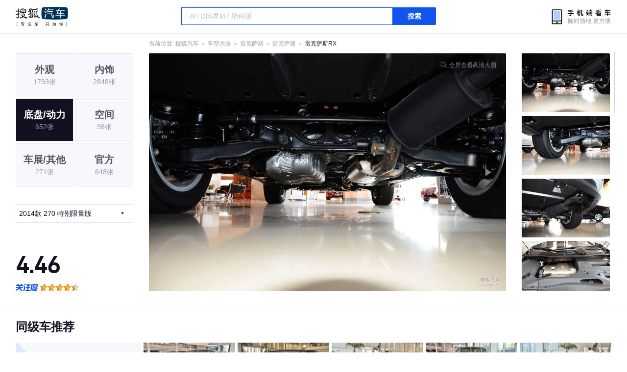

--- FILE ---
content_type: text/html;charset=UTF-8
request_url: https://db.auto.sohu.com/model_1630/picture_id_t_hd_3031543
body_size: 3357
content:
<!DOCTYPE html>
<html>
<head>
    <meta charset="UTF-8" />
    <link rel="icon" href="//statics.itc.cn/web/static/images/pic/sohu-logo/favicon.ico" mce_href="/favicon.ico" type="image/x-icon">
    <meta name="viewport" content="width=device-width, initial-scale=1.0" />
    <meta name="renderer" content="webkit" />
    <title>RX270 特别限量版图片大全_雷克萨斯RX外观图库_搜狐汽车</title>
    <meta name="keywords" content="RX270 特别限量版图片,RX外观图片大全,RX实拍图片">
    <meta name="description" content="RX外观实拍高清大图！您目前浏览的是RX270 特别限量版汽车图片。另有RX车身整体外观流线，车舱中控、座椅内饰、空间尺寸、发动机、底盘等细节图片，想了解雷克萨斯RX图片信息，就来搜狐汽车！">
    <script type="text/javascript">
        var js_domain = "//db.auto.sohu.com";
        var model_id = 1630;
        var index = 0;
        var total_count = 15;
        var type = 3000;
        var color_id = 0;
        var trim_id = 125660;
        var p_id = 3031543;
    </script>
    <script src="//auto.sohu.com/upload/201311mqauto/js/jquery-1.8.3.min.js"></script>
    <link rel="stylesheet" href="//s.auto.itc.cn/model2023/static/resource/dist/assets/css/HeadToLeftComp.5d4496db.css" />
    <link rel="stylesheet" href="//s.auto.itc.cn/model2023/static/resource/dist/assets/css/index.35aaafe2.css" />
    <link rel="stylesheet" href="//s.auto.itc.cn/model2023/static/enter-imageIndex.84f956ab.css" />
</head>
<body>
<style>
    .left-head-tools--logo{
        background-image: url(https://s.auto.itc.cn/pc-db/static/.output/public/_nuxt/autoLogo.CBK0EgdK.png) !important;
    }
</style>
<section class="left-head-tools-parent">
    <section class=" left-head-tools">
        <a href="https://auto.sohu.com" target="_blank" class="left-head-tools--logo">搜狐汽车</a>
        <div class="left-head-tools-search" id="PV_SEARCH">
            <ul style=" display:none" id="app-search-suggest" class="left-head-tools-search--list">
                <li class="left-head-tools-search--item">
                    <span>大众</span>cc
                </li>
            </ul>
            <input type="text" name="" placeholder="车型" id="mainSearchInput" autocomplete="off" class="left-head-tools-search--input">
            <a target="_blank" href="javascript:;" id="mainSearchBtn" class="left-head-tools-search--button">搜索</a>
        </div>

        <a href="javascript:void(0)" class="left-head-tools-wx">
            <div class="left-head-tools-wx--layer">
                <img src="https://ino.auto.itc.cn/miniprogram-icon/offical_qrcode.jpg" class="left-head-tools-wx--image">
                <h3 class="left-head-tools-wx--name">搜狐汽车小程序</h3>
                <p class="left-head-tools-wx--hint">微信扫一扫</p>
            </div>
        </a>
    </section>
</section>
<div class="head-position">
    <span class="head-position--hint">当前位置:&nbsp;</span>
    <a href="//auto.sohu.com" target="_blank" class="head-position--hint">搜狐汽车</a>
    <span class="head-position--hint">&nbsp;＞&nbsp;</span>
    <a href="//db.auto.sohu.com" target="_blank" class="head-position--hint">车型大全</a>
    <span class="head-position--hint">&nbsp;＞&nbsp;</span>
    <a href="//db.auto.sohu.com/brand_198" target="_blank" class="head-position--hint">雷克萨斯</a>
    <span class="head-position--hint">&nbsp;＞&nbsp;</span>
    <a href="//db.auto.sohu.com/subbrand_1075" target="_blank" class="head-position--hint">雷克萨斯</a>
    <span class="head-position--hint">&nbsp;＞&nbsp;</span>
    <a href="//db.auto.sohu.com/model_1630" target="_blank" class="head-position--pos">雷克萨斯RX</a>
</div>
<section class="main-container">
    <!-- 图片落地页 -->
    <section class="image-player-container">
        <div class="left">
            <ul class="category-list">
                <a class="category-item" href="//db.auto.sohu.com/model_1630/picture_first_t1000">
                    <h3>外观</h3>
                    <span>1793张</span>
                </a>
                <a class="category-item" href="//db.auto.sohu.com/model_1630/picture_first_t2000">
                    <h3>内饰</h3>
                    <span>2848张</span>
                </a>
                <a class="category-item active" href="//db.auto.sohu.com/model_1630/picture_first_t3000">
                    <h3>底盘/动力</h3>
                    <span>652张</span>
                </a>
                <a class="category-item" href="//db.auto.sohu.com/model_1630/picture_first_t4000">
                    <h3>空间</h3>
                    <span>98张</span>
                </a>
                <a class="category-item" href="//db.auto.sohu.com/model_1630/picture_first_t9000">
                    <h3>车展/其他</h3>
                    <span>271张</span>
                </a>
                <a class="category-item" href="//db.auto.sohu.com/model_1630/picture_first_t8000">
                    <h3>官方</h3>
                    <span>648张</span>
                </a>
            </ul>
                <div class="trim-list-wrapper">
                    <div class="select-input">
                        <h3>2014款 270 特别限量版</h3>
                        <i class="icon-arrow icon-arrow-down"></i>
                        <section class="place-holder-layer">
                            <ul class="trim-list">
                                    <li class="trim-item">
                                        <a href="//db.auto.sohu.com/trim_179489/picture_first_t3000">
                                            <span class="checkbox-icon"><i class="checkbox-inner"></i></span>
                                            <span class="trim-name">2026款 300 四驱Black Edition</span>
                                        </a>
                                    </li>
                                    <li class="trim-item">
                                        <a href="//db.auto.sohu.com/trim_174878/picture_first_t3000">
                                            <span class="checkbox-icon"><i class="checkbox-inner"></i></span>
                                            <span class="trim-name">2025款 300 四驱骏享版 </span>
                                        </a>
                                    </li>
                                    <li class="trim-item">
                                        <a href="//db.auto.sohu.com/trim_159359/picture_first_t3000">
                                            <span class="checkbox-icon"><i class="checkbox-inner"></i></span>
                                            <span class="trim-name">2021款 300 四驱特别版</span>
                                        </a>
                                    </li>
                                    <li class="trim-item">
                                        <a href="//db.auto.sohu.com/trim_152179/picture_first_t3000">
                                            <span class="checkbox-icon"><i class="checkbox-inner"></i></span>
                                            <span class="trim-name">2020款 改款 300 两驱精英版</span>
                                        </a>
                                    </li>
                                    <li class="trim-item">
                                        <a href="//db.auto.sohu.com/trim_152181/picture_first_t3000">
                                            <span class="checkbox-icon"><i class="checkbox-inner"></i></span>
                                            <span class="trim-name">2020款 改款 300 四驱典雅版</span>
                                        </a>
                                    </li>
                                    <li class="trim-item">
                                        <a href="//db.auto.sohu.com/trim_131344/picture_first_t3000">
                                            <span class="checkbox-icon"><i class="checkbox-inner"></i></span>
                                            <span class="trim-name">2016款 300 四驱典雅版 国V</span>
                                        </a>
                                    </li>
                                    <li class="trim-item">
                                        <a href="//db.auto.sohu.com/trim_131345/picture_first_t3000">
                                            <span class="checkbox-icon"><i class="checkbox-inner"></i></span>
                                            <span class="trim-name">2016款 300 四驱F SPORT 国V</span>
                                        </a>
                                    </li>
                                    <li class="trim-item">
                                        <a href="//db.auto.sohu.com/trim_131346/picture_first_t3000">
                                            <span class="checkbox-icon"><i class="checkbox-inner"></i></span>
                                            <span class="trim-name">2016款 300 四驱豪华版 国V</span>
                                        </a>
                                    </li>
                                    <li class="trim-item">
                                        <a href="//db.auto.sohu.com/trim_125660/picture_first_t3000">
                                            <span class="checkbox-icon selected"><i class="checkbox-inner"></i></span>
                                            <span class="trim-name">2014款 270 特别限量版</span>
                                        </a>
                                    </li>
                                    <li class="trim-item">
                                        <a href="//db.auto.sohu.com/trim_123352/picture_first_t3000">
                                            <span class="checkbox-icon"><i class="checkbox-inner"></i></span>
                                            <span class="trim-name">2013款 270 精英版</span>
                                        </a>
                                    </li>
                                    <li class="trim-item">
                                        <a href="//db.auto.sohu.com/trim_123351/picture_first_t3000">
                                            <span class="checkbox-icon"><i class="checkbox-inner"></i></span>
                                            <span class="trim-name">2013款 270 典雅版</span>
                                        </a>
                                    </li>
                                    <li class="trim-item">
                                        <a href="//db.auto.sohu.com/trim_123355/picture_first_t3000">
                                            <span class="checkbox-icon"><i class="checkbox-inner"></i></span>
                                            <span class="trim-name">2013款 270 豪华版</span>
                                        </a>
                                    </li>
                                    <li class="trim-item">
                                        <a href="//db.auto.sohu.com/trim_122769/picture_first_t3000">
                                            <span class="checkbox-icon"><i class="checkbox-inner"></i></span>
                                            <span class="trim-name">2013款 270 Mark Levinson 特别限量版</span>
                                        </a>
                                    </li>
                                    <li class="trim-item">
                                        <a href="//db.auto.sohu.com/trim_123356/picture_first_t3000">
                                            <span class="checkbox-icon"><i class="checkbox-inner"></i></span>
                                            <span class="trim-name">2013款 350 典雅版</span>
                                        </a>
                                    </li>
                                    <li class="trim-item">
                                        <a href="//db.auto.sohu.com/trim_123358/picture_first_t3000">
                                            <span class="checkbox-icon"><i class="checkbox-inner"></i></span>
                                            <span class="trim-name">2013款 350 F SPORT</span>
                                        </a>
                                    </li>
                                    <li class="trim-item">
                                        <a href="//db.auto.sohu.com/trim_123359/picture_first_t3000">
                                            <span class="checkbox-icon"><i class="checkbox-inner"></i></span>
                                            <span class="trim-name">2013款 350 尊贵版</span>
                                        </a>
                                    </li>
                                    <li class="trim-item">
                                        <a href="//db.auto.sohu.com/trim_119143/picture_first_t3000">
                                            <span class="checkbox-icon"><i class="checkbox-inner"></i></span>
                                            <span class="trim-name">2012款 270 典雅版</span>
                                        </a>
                                    </li>
                                    <li class="trim-item">
                                        <a href="//db.auto.sohu.com/trim_119142/picture_first_t3000">
                                            <span class="checkbox-icon"><i class="checkbox-inner"></i></span>
                                            <span class="trim-name">2012款 270 豪华版</span>
                                        </a>
                                    </li>
                                    <li class="trim-item">
                                        <a href="//db.auto.sohu.com/trim_119141/picture_first_t3000">
                                            <span class="checkbox-icon"><i class="checkbox-inner"></i></span>
                                            <span class="trim-name">2012款 350 典雅版</span>
                                        </a>
                                    </li>
                                    <li class="trim-item">
                                        <a href="//db.auto.sohu.com/trim_116460/picture_first_t3000">
                                            <span class="checkbox-icon"><i class="checkbox-inner"></i></span>
                                            <span class="trim-name">2011款 270 精英版</span>
                                        </a>
                                    </li>
                                    <li class="trim-item">
                                        <a href="//db.auto.sohu.com/trim_115587/picture_first_t3000">
                                            <span class="checkbox-icon"><i class="checkbox-inner"></i></span>
                                            <span class="trim-name">2011款 270 典雅版</span>
                                        </a>
                                    </li>
                                    <li class="trim-item">
                                        <a href="//db.auto.sohu.com/trim_115588/picture_first_t3000">
                                            <span class="checkbox-icon"><i class="checkbox-inner"></i></span>
                                            <span class="trim-name">2011款 270 豪华版</span>
                                        </a>
                                    </li>
                                    <li class="trim-item">
                                        <a href="//db.auto.sohu.com/trim_114485/picture_first_t3000">
                                            <span class="checkbox-icon"><i class="checkbox-inner"></i></span>
                                            <span class="trim-name">2010款 350 典雅版</span>
                                        </a>
                                    </li>
                                    <li class="trim-item">
                                        <a href="//db.auto.sohu.com/trim_105764/picture_first_t3000">
                                            <span class="checkbox-icon"><i class="checkbox-inner"></i></span>
                                            <span class="trim-name">2006款 350</span>
                                        </a>
                                    </li>
                            </ul>
                        </section>
                    </div>
                </div>
            <ul class="theme-list">
            </ul>
            <div class="car-rate-contaienr">
                <h3 class="score">4.46</h3>
                <div class="hot-rate">
                    <i class="font-icon"></i>
                    <div class="star-wrapper">
                        <div class="highlight-star-wrapper">
                            <div class="highlight-star">
                                <i class="star-icon"></i>
                                <i class="star-icon"></i>
                                <i class="star-icon"></i>
                                <i class="star-icon"></i>
                                <i class="star-icon"></i>
                            </div>
                        </div>
                        <i class="off-star-icon"></i>
                        <i class="off-star-icon"></i>
                        <i class="off-star-icon"></i>
                        <i class="off-star-icon"></i>
                        <i class="off-star-icon"></i>
                    </div>
                </div>
                <div class="text-rate">
                    <ul>
                            <li>·外观表现一般，低于58%同级车</li>
                            <li>·内饰表现一般，低于56%同级车</li>
                            <li>·空间表现较为优秀，优于55%同级车</li>
                    </ul>
                </div>
            </div>
        </div>
        <div id="albumPlayerSwpiper" class="swiper middle">
            <div class="full-screen-btn">
                <i class="zoom-icon"></i>
                <span>全屏查看高清大图</span>
            </div>
            <div class="btn-exit-full-screen"></div>

            <div class="swiper-button-prev"><div class="wrapper"><i></i></div></div>
            <div class="swiper-button-next"><div class="wrapper"><i></i></div></div>
            <ul class="swiper-wrapper big-pic-album-list">
                <li class="swiper-slide big-pic-album-item" data-pid="3031543" data-index="1">
                    <img src="//s.auto.itc.cn/model2023/static/placeholder-image.png" data-src="https://m3.auto.itc.cn/c_zoom,w_1200,q_mini/3031543.jpg" alt="" />
                </li>
                <li class="swiper-slide big-pic-album-item" data-pid="3031542" data-index="2">
                    <img src="//s.auto.itc.cn/model2023/static/placeholder-image.png" data-src="https://m3.auto.itc.cn/c_zoom,w_1200,q_mini/3031542.jpg" alt="" />
                </li>
                <li class="swiper-slide big-pic-album-item" data-pid="3031541" data-index="3">
                    <img src="//s.auto.itc.cn/model2023/static/placeholder-image.png" data-src="https://m3.auto.itc.cn/c_zoom,w_1200,q_mini/3031541.jpg" alt="" />
                </li>
                <li class="swiper-slide big-pic-album-item" data-pid="3031540" data-index="4">
                    <img src="//s.auto.itc.cn/model2023/static/placeholder-image.png" data-src="https://m3.auto.itc.cn/c_zoom,w_1200,q_mini/3031540.jpg" alt="" />
                </li>
                <li class="swiper-slide big-pic-album-item" data-pid="3031539" data-index="5">
                    <img src="//s.auto.itc.cn/model2023/static/placeholder-image.png" data-src="https://m3.auto.itc.cn/c_zoom,w_1200,q_mini/3031539.jpg" alt="" />
                </li>
                <li class="swiper-slide big-pic-album-item" data-pid="3031538" data-index="6">
                    <img src="//s.auto.itc.cn/model2023/static/placeholder-image.png" data-src="https://m3.auto.itc.cn/c_zoom,w_1200,q_mini/3031538.jpg" alt="" />
                </li>
                <li class="swiper-slide big-pic-album-item" data-pid="3031537" data-index="7">
                    <img src="//s.auto.itc.cn/model2023/static/placeholder-image.png" data-src="https://m3.auto.itc.cn/c_zoom,w_1200,q_mini/3031537.jpg" alt="" />
                </li>
                <li class="swiper-slide big-pic-album-item" data-pid="3031536" data-index="8">
                    <img src="//s.auto.itc.cn/model2023/static/placeholder-image.png" data-src="https://m3.auto.itc.cn/c_zoom,w_1200,q_mini/3031536.jpg" alt="" />
                </li>
                <li class="swiper-slide big-pic-album-item" data-pid="3031535" data-index="9">
                    <img src="//s.auto.itc.cn/model2023/static/placeholder-image.png" data-src="https://m3.auto.itc.cn/c_zoom,w_1200,q_mini/3031535.jpg" alt="" />
                </li>
                <li class="swiper-slide big-pic-album-item" data-pid="3031534" data-index="10">
                    <img src="//s.auto.itc.cn/model2023/static/placeholder-image.png" data-src="https://m3.auto.itc.cn/c_zoom,w_1200,q_mini/3031534.jpg" alt="" />
                </li>
            </ul>
        </div>
        <div id="thumbPlayerSwpiper" class="swiper right">
            <ul class="swiper-wrapper thumb-list">
                <li class="swiper-slide thumb-item  active" data-pid="3031543" data-index="1">
                    <img src="//s.auto.itc.cn/model2023/static/placeholder-image.png" data-src="//m1.auto.itc.cn/c_fill,w_180,h_120,q_mini/3031543.jpg" alt="" />
                </li>
                <li class="swiper-slide thumb-item " data-pid="3031542" data-index="2">
                    <img src="//s.auto.itc.cn/model2023/static/placeholder-image.png" data-src="//m1.auto.itc.cn/c_fill,w_180,h_120,q_mini/3031542.jpg" alt="" />
                </li>
                <li class="swiper-slide thumb-item " data-pid="3031541" data-index="3">
                    <img src="//s.auto.itc.cn/model2023/static/placeholder-image.png" data-src="//m1.auto.itc.cn/c_fill,w_180,h_120,q_mini/3031541.jpg" alt="" />
                </li>
                <li class="swiper-slide thumb-item " data-pid="3031540" data-index="4">
                    <img src="//s.auto.itc.cn/model2023/static/placeholder-image.png" data-src="//m1.auto.itc.cn/c_fill,w_180,h_120,q_mini/3031540.jpg" alt="" />
                </li>
                <li class="swiper-slide thumb-item " data-pid="3031539" data-index="5">
                    <img src="//s.auto.itc.cn/model2023/static/placeholder-image.png" data-src="//m1.auto.itc.cn/c_fill,w_180,h_120,q_mini/3031539.jpg" alt="" />
                </li>
                <li class="swiper-slide thumb-item " data-pid="3031538" data-index="6">
                    <img src="//s.auto.itc.cn/model2023/static/placeholder-image.png" data-src="//m1.auto.itc.cn/c_fill,w_180,h_120,q_mini/3031538.jpg" alt="" />
                </li>
                <li class="swiper-slide thumb-item " data-pid="3031537" data-index="7">
                    <img src="//s.auto.itc.cn/model2023/static/placeholder-image.png" data-src="//m1.auto.itc.cn/c_fill,w_180,h_120,q_mini/3031537.jpg" alt="" />
                </li>
                <li class="swiper-slide thumb-item " data-pid="3031536" data-index="8">
                    <img src="//s.auto.itc.cn/model2023/static/placeholder-image.png" data-src="//m1.auto.itc.cn/c_fill,w_180,h_120,q_mini/3031536.jpg" alt="" />
                </li>
                <li class="swiper-slide thumb-item " data-pid="3031535" data-index="9">
                    <img src="//s.auto.itc.cn/model2023/static/placeholder-image.png" data-src="//m1.auto.itc.cn/c_fill,w_180,h_120,q_mini/3031535.jpg" alt="" />
                </li>
                <li class="swiper-slide thumb-item " data-pid="3031534" data-index="10">
                    <img src="//s.auto.itc.cn/model2023/static/placeholder-image.png" data-src="//m1.auto.itc.cn/c_fill,w_180,h_120,q_mini/3031534.jpg" alt="" />
                </li>
            </ul>
        </div>
    </section>

    <!-- 同级车推荐 -->
    <section class="same-car-recommended-container">
        <h3 class="headline">同级车推荐</h3>
        <ul class="recommend-list">
            <li class="car-trim">
                <div class="car-trim-bg">
                    <img src="//p3.dcarimg.com/img/motor-img/239f8444312ec9c95303e64511c22d0f~1200x0.webp" alt="" />
                </div>
                <div class="car-trim-info">
                    <h3>4.26</h3>
                    <p>宝马 320i</p>
                    <span>29.99-39.99万</span>
                </div>
            </li>
            <li class="car-trim-pic">
                <a href="">
                    <img src="//m1.auto.itc.cn/c_zoom,w_500/29914177.JPG" alt="" />
                </a>
            </li>
            <li class="car-trim-pic">
                <a href="">
                    <img src="//m1.auto.itc.cn/c_zoom,w_500/29914176.JPG" alt="" />
                </a>
            </li>
            <li class="car-trim-pic">
                <a href="">
                    <img src="//m1.auto.itc.cn/c_zoom,w_500/29914175.JPG" alt="" />
                </a>
            </li>
            <li class="car-trim-pic">
                <a href="">
                    <img src="//m1.auto.itc.cn/c_zoom,w_500/29914174.JPG" alt="" />
                </a>
            </li>
            <li class="car-trim-pic">
                <a href="">
                    <img src="//m1.auto.itc.cn/c_zoom,w_500/29914173.JPG" alt="" />
                </a>
            </li>
        </ul>
    </section>
</section>
<script src="//s.auto.itc.cn/model2023/static/enter-imageIndex.bee238f2.js"></script>
<script type="text/javascript" language="javascript" src="//js.sohu.com/pv.js"></script>
<script type="text/javascript">
    var _atmc = _atmc || {};
    _atmc.tid = "84db345b"; // 跟踪id
    _atmc.p = "web"; // 平台

    (function () {
        var ma = document.createElement("script");
        ma.type = "text/javascript";
        ma.async = true;
        ma.src = "//s.auto.itc.cn/pensieve/tracking.min.js";
        var s = document.getElementsByTagName("script")[0];
        s.parentNode.insertBefore(ma, s);
    })();
</script>
</body>
</html>
